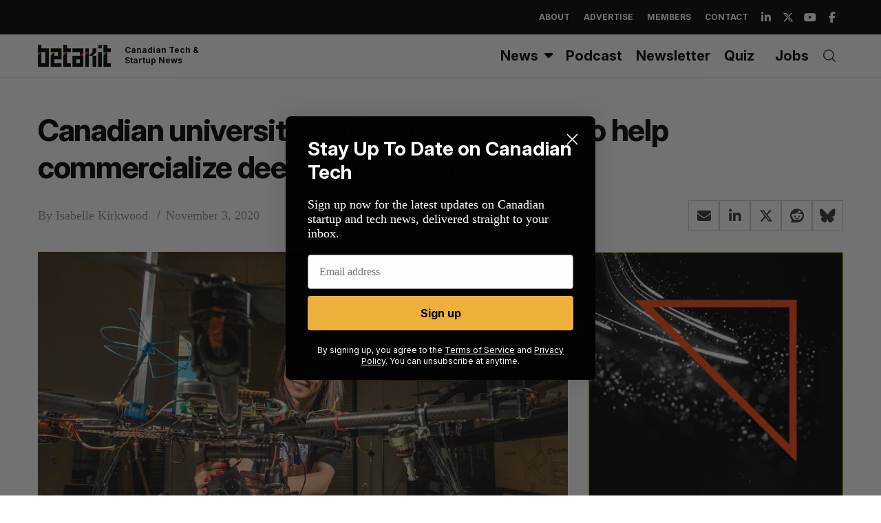

--- FILE ---
content_type: text/html; charset=utf-8
request_url: https://www.google.com/recaptcha/api2/aframe
body_size: 266
content:
<!DOCTYPE HTML><html><head><meta http-equiv="content-type" content="text/html; charset=UTF-8"></head><body><script nonce="ltGgTUecWp5j-NwSMZU_gg">/** Anti-fraud and anti-abuse applications only. See google.com/recaptcha */ try{var clients={'sodar':'https://pagead2.googlesyndication.com/pagead/sodar?'};window.addEventListener("message",function(a){try{if(a.source===window.parent){var b=JSON.parse(a.data);var c=clients[b['id']];if(c){var d=document.createElement('img');d.src=c+b['params']+'&rc='+(localStorage.getItem("rc::a")?sessionStorage.getItem("rc::b"):"");window.document.body.appendChild(d);sessionStorage.setItem("rc::e",parseInt(sessionStorage.getItem("rc::e")||0)+1);localStorage.setItem("rc::h",'1769841751800');}}}catch(b){}});window.parent.postMessage("_grecaptcha_ready", "*");}catch(b){}</script></body></html>